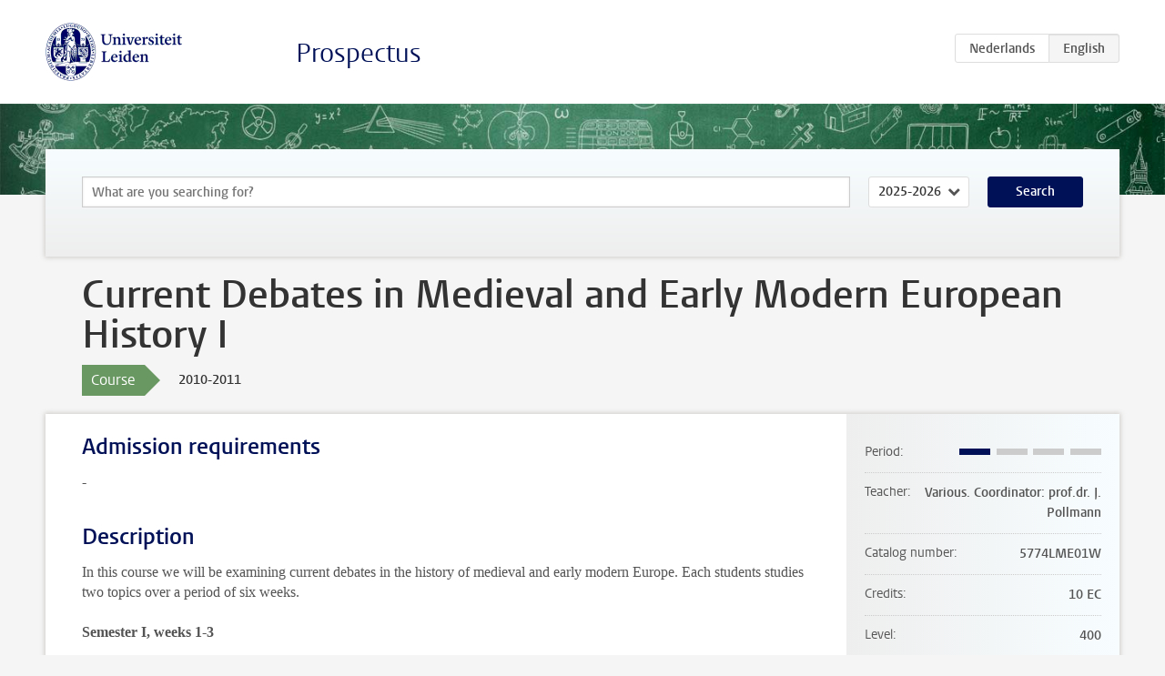

--- FILE ---
content_type: text/html; charset=UTF-8
request_url: https://www.studiegids.universiteitleiden.nl/en/courses/23964/current-debates-in-medieval-and-early-modern-european-history-i
body_size: 4426
content:
<!DOCTYPE html>
<html lang="en">
<head>
    <meta charset="utf-8">
    <meta name="viewport" content="width=device-width, initial-scale=1, maximum-scale=1">
    <meta http-equiv="X-UA-Compatible" content="IE=edge" />
    <title>Current Debates in Medieval and Early Modern European History I, 2010-2011 - Prospectus - Universiteit Leiden</title>

    <!-- icons -->
    <link rel="shortcut icon" href="https://www.universiteitleiden.nl/design-1.0/assets/icons/favicon.ico" />
    <link rel="icon" type="image/png" sizes="32x32" href="https://www.universiteitleiden.nl/design-1.0/assets/icons/icon-32px.png" />
    <link rel="icon" type="image/png" sizes="96x96" href="https://www.universiteitleiden.nl/design-1.0/assets/icons/icon-96px.png" />
    <link rel="icon" type="image/png" sizes="195x195" href="https://www.universiteitleiden.nl/design-1.0/assets/icons/icon-195px.png" />

    <link rel="apple-touch-icon" href="https://www.universiteitleiden.nl/design-1.0/assets/icons/icon-120px.png" /> <!-- iPhone retina -->
    <link rel="apple-touch-icon" sizes="180x180" href="https://www.universiteitleiden.nl/design-1.0/assets/icons/icon-180px.png" /> <!-- iPhone 6 plus -->
    <link rel="apple-touch-icon" sizes="152x152" href="https://www.universiteitleiden.nl/design-1.0/assets/icons/icon-152px.png" /> <!-- iPad retina -->
    <link rel="apple-touch-icon" sizes="167x167" href="https://www.universiteitleiden.nl/design-1.0/assets/icons/icon-167px.png" /> <!-- iPad pro -->

    <link rel="stylesheet" href="https://www.universiteitleiden.nl/design-1.0/css/ul2common/screen.css">
    <link rel="stylesheet" href="/css/screen.css" />
</head>
<body class="prospectus course">
<script> document.body.className += ' js'; </script>


<div class="header-container">
    <header class="wrapper clearfix">
        <p class="logo">
            <a href="https://www.studiegids.universiteitleiden.nl/en">
                <img width="151" height="64" src="https://www.universiteitleiden.nl/design-1.0/assets/images/zegel.png" alt="Universiteit Leiden"/>
            </a>
        </p>
        <p class="site-name"><a href="https://www.studiegids.universiteitleiden.nl/en">Prospectus</a></p>
        <div class="language-btn-group">
                        <a href="https://www.studiegids.universiteitleiden.nl/courses/23964/current-debates-in-medieval-and-early-modern-european-history-i" class="btn">
                <abbr title="Nederlands">nl</abbr>
            </a>
                                <span class="btn active">
                <abbr title="English">en</abbr>
            </span>
            </div>    </header>
</div>

<div class="hero" data-bgset="/img/hero-435w.jpg 435w, /img/hero-786w.jpg 786w, /img/hero-1440w.jpg 1440w, /img/hero-2200w.jpg 2200w"></div>


    <div class="search-container">
    <form action="https://www.studiegids.universiteitleiden.nl/en/search" class="search-form wrapper">
        <input type="hidden" name="for" value="courses" />
        <div class="search">
            <!-- <label class="select">
    <span>Search for</span>
    <select name="for">
                    <option value="courses">Courses</option>
                    <option value="programmes">Programmes</option>
            </select>
</label> -->
            <label class="keywords no-label">
    <span>Keywords</span>
    <input type="search" name="q" value="" placeholder="What are you searching for?" autofocus autocomplete="off"/>
</label>            <label class="select no-label">
    <span>Academic year</span>
    <select name="edition">
                    <option selected>2025-2026</option>
                    <option>2024-2025</option>
                    <option>2023-2024</option>
                    <option>2022-2023</option>
                    <option>2021-2022</option>
                    <option>2020-2021</option>
                    <option>2019-2020</option>
                    <option>2018-2019</option>
                    <option>2017-2018</option>
                    <option>2016-2017</option>
                    <option>2015-2016</option>
                    <option>2014-2015</option>
                    <option>2013-2014</option>
                    <option>2012-2013</option>
                    <option>2011-2012</option>
                    <option>2010-2011</option>
            </select>
</label>            <button type="submit">Search</button>        </div>
    </form>
</div>



    <div class="main-container">
        <div class="wrapper summary">
            <article class="content">
                <h1>Current Debates in Medieval and Early Modern European History I</h1>
                <div class="meta">
                    <div class="entity">
                        <span><b>Course</b></span>
                    </div>
                    <div class="edition">
                        <span>2010-2011</span>
                    </div>
                                    </div>
            </article>
        </div>
        <div class="wrapper main clearfix">

            <article class="content">
                <h2>Admission requirements</h2>

<p>-</p>


<h2>Description</h2>

<p>In this course we will be examining current debates in the history of medieval and early modern Europe. Each students studies two topics over a period of six weeks.</p>

<p><strong>Semester I, weeks 1-3</strong></p>

<p><a href="m&#97;&#105;&#108;&#116;&#111;&#58;&#x72;&#x2e;&#x70;&#x2e;&#x66;&#x61;&#x67;e&#108;&#64;&#104;&#117;&#109;&#46;&#108;&#x65;&#x69;&#x64;&#x65;&#x6e;&#x75;n&#105;&#118;&#46;&#110;&#108;">Dr. Raymond Fagel</a> and [dr. Anteun Janse](mailto:a.janse@hum.leidenuniv.nl&lt;br /&gt;
)</p>

<p><strong>The Military Revolution debate</strong></p>

<p>Although the concept itself had been introduced by Michael Roberts as early as 1955, it was especially during the mid-nineties of the twentieth century, that military historians conducted an extensive debate on the existence, shape and chronology of a ‘Military Revolution’ during the Early Modern period. In our classes we shall examine at the arguments used, but also ask how ‘revolutionary’ this development was, given that elements of it can be traced back to the fourteenth century. We will also explore the importance of state formation and the relation between military developments and the rise of the West.</p>

<p>Reading:</p>

<ul>
<li><p>Geoffrey Parker, <em>The military revolution: military innovation and the rise of the West, 1500-1800</em> (Cambridge University Press 2003). ISBN: 521 47958 4.</p></li>
<li><p>A. Ayton en J.L. Price, <em>The medieval military revolution. State, society and military change in Medieval and Early Modern Europe</em> (Macmillan 1998). ISBN: 978-1-86064-353-8; ISBN10: 1-86064-353-1.</p></li>
</ul>

<p>Additional reading to be announced in class</p>

<p><strong>Semester I, weeks 5-7</strong></p>

<p><a href="&#109;&#97;&#x69;&#x6c;&#116;&#111;&#x3a;&#x70;&#46;&#99;&#x2e;&#x6d;&#46;&#104;&#x6f;&#x70;p&#101;&#x6e;&#x62;r&#111;&#117;&#x77;&#x65;&#114;&#115;&#x40;&#x68;&#117;&#109;&#x2e;&#x6c;&#101;&#105;&#x64;&#x65;&#110;&#117;&#x6e;&#x69;v&#46;&#x6e;&#x6c;">Prof. Peter Hoppenbrouwers</a> and <a href="H.M.E.P.Kuijpers@hum.leidenuniv.nl">dr. Erika Kuijpers</a></p>

<p><strong>Wars of religion, 1400-1700</strong><br>
 Late medieval and early modern Europe was plagued by social and political instability which, combined with religious tension, formed an explosive mixture and could lead to conflicts. These could take the form of revolts of heterodox religious groups and the subsequent suppression of heresy, or the large-scale confessional wars of the Reformation period. At the same time, Christian Europe was locked in battle with the the forces of Islam, now headed by the Ottoman Turks. So, here we have two completely different set-ups for religious warfare, one directed against an enemy from within, the other against the infidels outside Christendom; the latter tinged with antemurale undertones, the former coloured in apocalyptic shades. These two scenarios generated a curious mixture of dogmatic intractibility, crusading heroism, chivalrous values, burgeoning national feelings, eschatological fanatism, sheer banditry, and the usual itch for adventure, that certainly is worthwhile studying. This course aims to analyse these two-headed developments from the late Middle Ages until the Peace of Westphalia (1648). First, we will study recent debates on the nature, dynamics and impact of religious conflict. Then we will diachronically look at several cases, such as the Hussite wars in late-medieval Bohemia and the start of the Thiry Years War in Bohemia, or the conflict between the Habsburg and Ottoman Empires.</p>

<p>Reading:</p>

<ul>
<li><p>Norman Housley, <em>Religious Warfare in Europe, 1400-1536</em> (Oxford, 2008)</p></li>
<li><p>Konrad Repgen, ‘What is a religious war?’, in E.I. Kouri en Tom Scott, red., <em>Politic sand Society in Reformation Europe</em> (Basingstoke, 1987), 311-326.</p></li>
</ul>

<p>Additional reading will be announced during the classes.</p>


<h2>Course objectives</h2>

<p>Students:</p>

<ul>
<li><p>familiarise themselves with some key debates in the field</p></li>
<li><p>learn how to analyse and contextualise a historical discussion</p></li>
<li><p>learn how to discuss and analyse such a debate succinctly</p></li>
<li><p>learn how to write a review</p></li>
</ul>


<h2>Timetable</h2>

<p>The course is taught twice a year and only runs for six weeks. In these six weeks, two topics will be discussed – see the course description for the topics on offer.<br>
 See <a href="http://www.hum.leiden.edu/ma-history/schedules-enrolment/course-schedule.html">course-schedule</a></p>


<h2>Mode of instruction</h2>

<p>Seminar</p>


<h2>Assessment method</h2>

<p>Students will be asked to prepare and sometimes to report in writing on the reading they do for the classes. They will also write a short essay or review article on each of the two topics they study.</p>


<h2>Reading list</h2>

<p>See above</p>


<h2>Registration</h2>

<p>via <a href="https://usis.leidenuniv.nl">uSis</a>.</p>


<h2>Contact information</h2>

<p>E-mail: <a href="&#109;&#x61;&#x69;&#108;&#116;&#x6f;&#58;&#106;&#x2e;&#x66;&#46;&#x6a;&#x2e;&#100;&#117;&#x69;&#110;&#100;&#x61;&#x6d;&#64;&#x68;&#x75;&#109;&#46;&#x6c;&#101;&#105;&#x64;&#x65;&#110;&#x75;&#x6e;&#105;&#118;&#x2e;&#110;&#108;">Prof.dr. J.F.J. Duindam</a> (coordinator)</p>

            </article>

            <aside>
                <dl>
                    <dt>Period</dt>
                    <dd class="has-block-lines"><div class="block-lines"><span class="block block-1 block-on"></span><span class="block block-2 block-off"></span><span class="block block-3 block-off"></span><span class="block block-4 block-off"></span></div></dd>
                                            <dt>Teacher</dt>
                                                    <dd>Various. Coordinator: prof.dr. J. Pollmann</dd>
                                                                                    <dt>Catalog number</dt>
                    <dd>5774LME01W</dd>
                                                            <dt>Credits</dt>
                    <dd>10 EC</dd>
                                                            <dt>Level</dt>
                    <dd>400</dd>
                                                                                <dt>Language</dt>
                    <dd>English</dd>
                                                            <dt>Faculty</dt>
                    <dd>Humanities</dd>
                                                        </dl>

                                    <h2>Part of</h2>
                    <ul class="link-list">
                                                    <li>
                                <a href="https://www.studiegids.universiteitleiden.nl/en/studies/1179/history-research-medieval-and-early-modern-european-history">
                                    <strong>History (Research): Medieval and Early Modern European History</strong>
                                    <span class="meta">Master</span>
                                </a>
                            </li>
                                                    <li>
                                <a href="https://www.studiegids.universiteitleiden.nl/en/studies/821/history-american-history">
                                    <strong>History: American History</strong>
                                    <span class="meta">Master</span>
                                </a>
                            </li>
                                                    <li>
                                <a href="https://www.studiegids.universiteitleiden.nl/en/studies/823/history-ancient-history">
                                    <strong>History: Ancient History</strong>
                                    <span class="meta">Master</span>
                                </a>
                            </li>
                                                    <li>
                                <a href="https://www.studiegids.universiteitleiden.nl/en/studies/1202/history-archival-studies">
                                    <strong>History: Archival Studies</strong>
                                    <span class="meta">Master</span>
                                </a>
                            </li>
                                                    <li>
                                <a href="https://www.studiegids.universiteitleiden.nl/en/studies/825/history-economic-history">
                                    <strong>History: Economic History</strong>
                                    <span class="meta">Master</span>
                                </a>
                            </li>
                                                    <li>
                                <a href="https://www.studiegids.universiteitleiden.nl/en/studies/829/history-history-of-political-culture-and-national-identities-including-american-history-and-political-debate">
                                    <strong>History: History of Political Culture and National Identities (including American History and Political Debate)</strong>
                                    <span class="meta">Master</span>
                                </a>
                            </li>
                                                    <li>
                                <a href="https://www.studiegids.universiteitleiden.nl/en/studies/831/history-history-of-the-european-expansion-and-globalisation-including-maritime-history-and-archival-studies">
                                    <strong>History: History of the European Expansion and Globalisation (including Maritime History and Archival Studies)</strong>
                                    <span class="meta">Master</span>
                                </a>
                            </li>
                                                    <li>
                                <a href="https://www.studiegids.universiteitleiden.nl/en/studies/833/history-maritime-history">
                                    <strong>History: Maritime History</strong>
                                    <span class="meta">Master</span>
                                </a>
                            </li>
                                                    <li>
                                <a href="https://www.studiegids.universiteitleiden.nl/en/studies/835/history-medieval-and-early-modern-european-history">
                                    <strong>History: Medieval and Early Modern European History</strong>
                                    <span class="meta">Master</span>
                                </a>
                            </li>
                                                    <li>
                                <a href="https://www.studiegids.universiteitleiden.nl/en/studies/827/history-migration-and-global-interdependence-including-economic-history">
                                    <strong>History: Migration and Global Interdependence (including Economic History)</strong>
                                    <span class="meta">Master</span>
                                </a>
                            </li>
                                            </ul>
                
                
                                <h2>Available as</h2>
                <dl>
                                            <dt>A la Carte</dt>
                        <dd>No</dd>
                                            <dt>Contract</dt>
                        <dd>No</dd>
                                            <dt>Elective choice</dt>
                        <dd>No</dd>
                                            <dt>Evening course</dt>
                        <dd>No</dd>
                                            <dt>Exchange / Study Abroad</dt>
                        <dd>Yes</dd>
                                            <dt>Honours Class</dt>
                        <dd>No</dd>
                                    </dl>
                
                            </aside>

        </div>
    </div>


<div class="footer-container">
    <footer class="wrapper">
        <p><a href="https://www.student.universiteitleiden.nl/en">Student website</a> — <a href="https://www.organisatiegids.universiteitleiden.nl/en/regulations/general/privacy-statements">Privacy</a> — <a href="/en/contact">Contact</a></p>

    </footer>
</div>

<script async defer src="/js/ul2.js" data-main="/js/ul2common/main.js"></script>
<script async defer src="/js/prospectus.js"></script>

    <script async src="https://www.googletagmanager.com/gtag/js?id=UA-874564-27"></script>
    <script>
        window.dataLayer = window.dataLayer || [];
        function gtag(){dataLayer.push(arguments);}
        gtag('js', new Date());
        gtag('config', 'UA-874564-27', {'anonymize_ip':true});
    </script>

</body>
</html>
